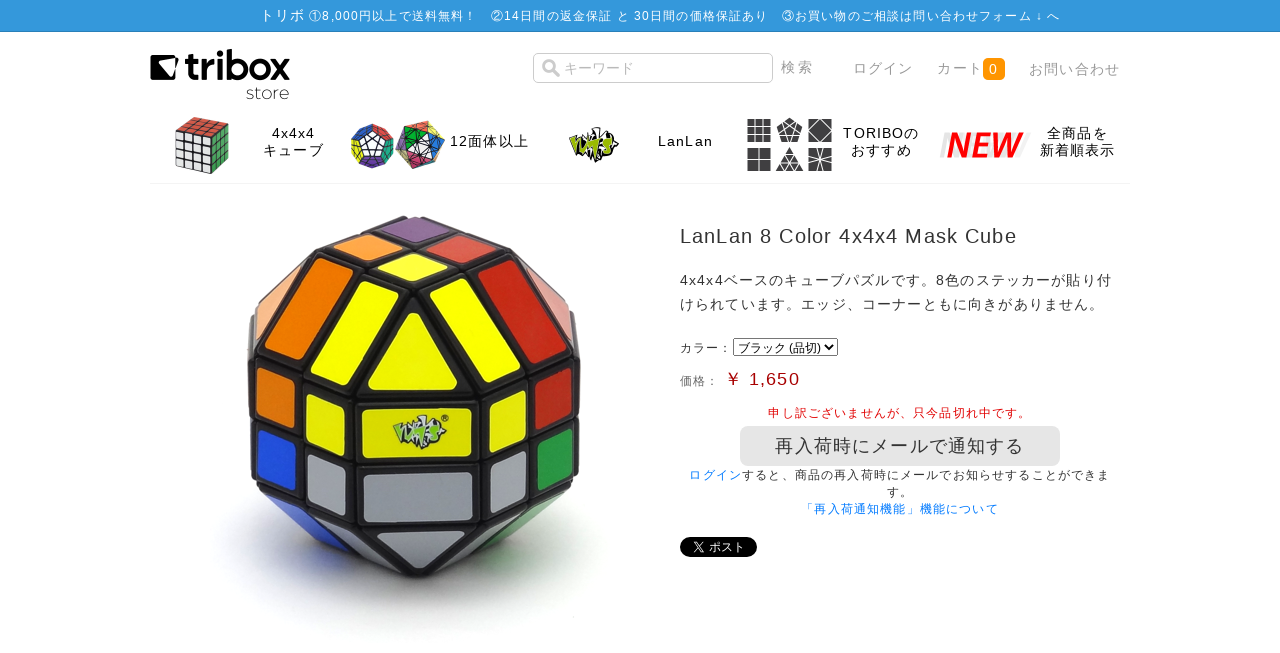

--- FILE ---
content_type: text/html; charset=utf-8
request_url: https://accounts.google.com/o/oauth2/postmessageRelay?parent=https%3A%2F%2Fstore.tribox.com&jsh=m%3B%2F_%2Fscs%2Fabc-static%2F_%2Fjs%2Fk%3Dgapi.lb.en.2kN9-TZiXrM.O%2Fd%3D1%2Frs%3DAHpOoo_B4hu0FeWRuWHfxnZ3V0WubwN7Qw%2Fm%3D__features__
body_size: 162
content:
<!DOCTYPE html><html><head><title></title><meta http-equiv="content-type" content="text/html; charset=utf-8"><meta http-equiv="X-UA-Compatible" content="IE=edge"><meta name="viewport" content="width=device-width, initial-scale=1, minimum-scale=1, maximum-scale=1, user-scalable=0"><script src='https://ssl.gstatic.com/accounts/o/2580342461-postmessagerelay.js' nonce="pgPg2OWJWzPCQPx7nnpxqQ"></script></head><body><script type="text/javascript" src="https://apis.google.com/js/rpc:shindig_random.js?onload=init" nonce="pgPg2OWJWzPCQPx7nnpxqQ"></script></body></html>

--- FILE ---
content_type: text/css
request_url: https://store.tribox.com/user_data/packages/free/css/table.css
body_size: 2054
content:
@charset "utf-8";

/************************************************
 tables
************************************************ */
/* デフォルトテーブル
----------------------------------------------- */
table {
    margin: 15px auto 20px auto;
    border-top: 1px solid #ccc;
    border-left: 1px solid #ccc;
    width: 100%;
    border-collapse: collapse;
    text-align: left;
}
table th {
    padding: 8px;
    border-right: 1px solid #ccc;
    border-bottom: 1px solid #ccc;
    color: #333;
    background-color: #f0f0f0;
    font-weight: normal;
}
table td {
    padding: 8px;
    border-right: 1px solid #ccc;
    border-bottom: 1px solid #ccc;
}

/* 見出し
----------------------------------------------- */
div#undercolumn_shopping table th[scope=col] {
    text-align: center;
}
div#undercolumn_shopping table.delivname th {
    width: 155px;
}

/* MYページ */
div#mycontents_area table th {
    text-align: left;
}
div#mycontents_area table th.alignR {
    text-align: right;
}
div#mycontents_area table th.alignL {
    text-align: left;
}
div#mycontents_area table th.alignC {
    text-align: center;
}
div#mycontents_area table th.resulttd {
    text-align: right;
}
div#mycontents_area table caption {
    padding: 8px;
    border-top: 1px solid #ccc;
    border-right: 1px solid #ccc;
    border-left: 1px solid #ccc;
    color: #000;
    background-color: #f0f0f0;
    text-align: left;
    font-weight: bold;
}


/* その他
----------------------------------------------- */
table select {
    margin-bottom: 7px;
    border: solid 1px #ccc;
}

/* お支払い方法
----------------------------------------------- */

table#payment { border-right: 1px solid #ccc; }


/* ステッカー表
----------------------------------------------- */

table.sticker-table { text-align : center; margin-top: 0; }
table.sticker-table td { text-align : center; }
table.sticker-table th { text-align : center; }
th.head-sticker { width : 5em; }
